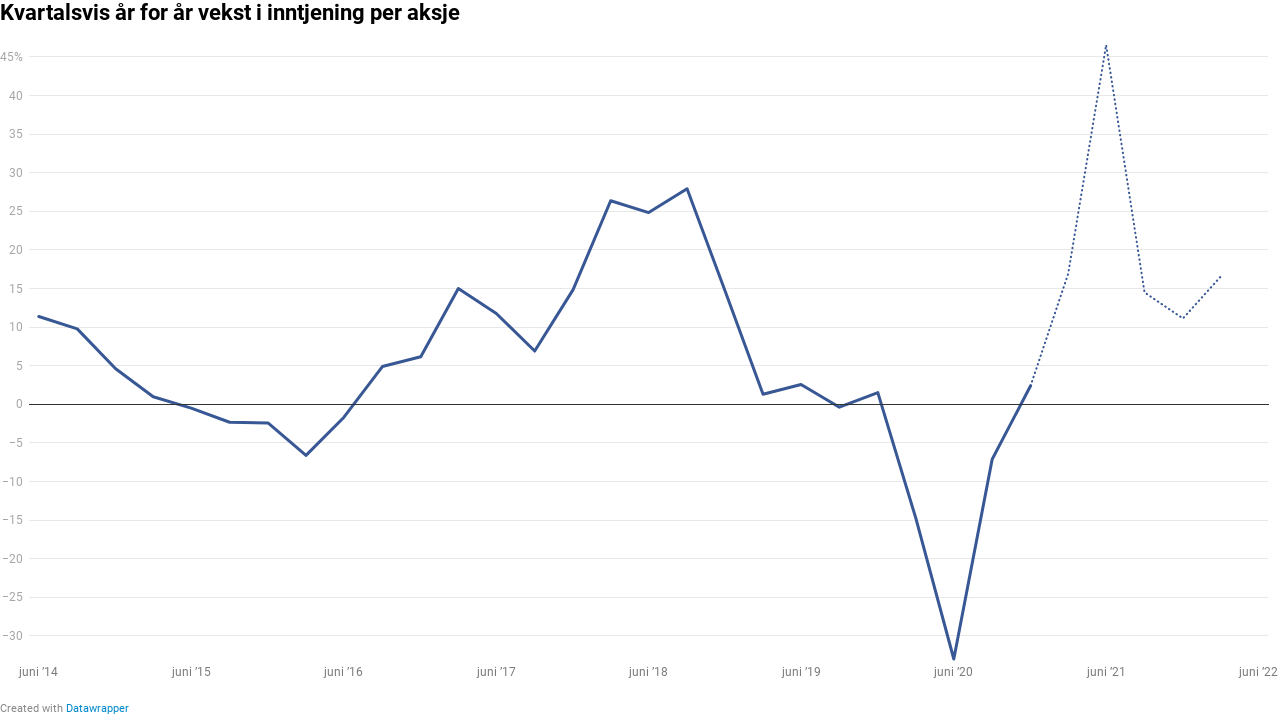

--- FILE ---
content_type: application/javascript
request_url: https://datawrapper.dwcdn.net/lib/load-polyfills.74159e63.js
body_size: 361
content:
!function(){"use strict";function e(e){return function(t){var r=t.toLowerCase().match(e);return!!r&&parseInt(r[1],10)}}var t={chrome:e(/chrom(?:e|ium)\/([0-9]+)\./),firefox:e(/firefox\/([0-9]+\.*[0-9]*)/),safari:e(/version\/([0-9]+).[0-9]+.[0-9]+ safari/),ie:e(/(?:msie |rv:)([0-9]+).[0-9]+/),edge:e(/edge\/([0-9]+).[0-9]+.[0-9]+/)},r={firefox:[50,74],chrome:[50,80],ie:[6,11],edge:[12,80],safari:[9,13]};var i=function(){var e=navigator.userAgent,r="undefined"!=typeof InstallTrigger,i=/constructor/i.test(window.HTMLElement)||"[object SafariRemoteNotification]"===(!window.safari||window.safari.pushNotification).toString(),o=!!document.documentMode,n=!o&&!!window.StyleMedia,a=!!window.chrome&&!!window.chrome.loadTimes,c=/; wv/.test(e)&&/Chrome/.test(e),s=/SAMSUNG/.test(e)&&/Chrome/.test(e),f=a||c||s?"chrome":r?"firefox":i?"safari":o?"ie":!!n&&"edge";return{browser:f,version:!(!f||!t[f])&&t[f](e)}}(),o=i.browser,n=i.version,a=window.__DW_SVELTE_PROPS__.data.polyfillUri;o&&r[o]&&n>=r[o][0]?n<=r[o][1]&&document.write('<script type="text/javascript" src="'.concat(a,"/").concat(o,"-").concat(n,'.js"><\/script>')):document.write('<script type="text/javascript" src="'.concat(a,'/all.js"><\/script>'))}();